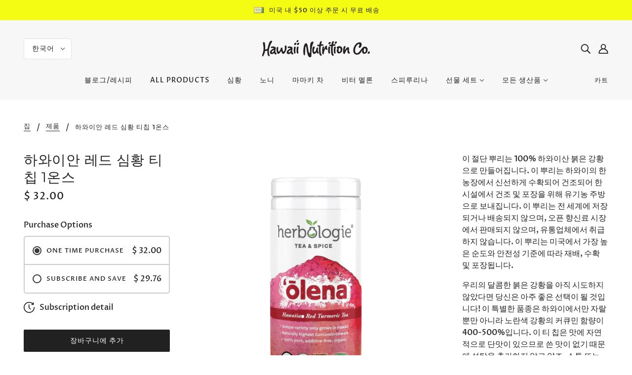

--- FILE ---
content_type: text/javascript; charset=utf-8
request_url: https://hawaiinutrition.com/products/hawaiian-red-turmeric-tea-chips-1-oz.js
body_size: 942
content:
{"id":4379557658690,"title":"Hawaiian Red Turmeric Tea-chips 1 oz","handle":"hawaiian-red-turmeric-tea-chips-1-oz","description":"\u003cp\u003eThese cut roots are made from 100% Hawaiian Red Turmeric. These roots are harvested fresh on one single estate in Hawaii and dried and sent to our organic kitchen for drying and packing all in one facility. These roots are never stored or shipped around the world, never sold in open spice markets, never handled by distributor. These roots are grown, harvested and packaged under the highest standards of purity and safety, and all in the USA. \u003c\/p\u003e\n\u003cp\u003eIf you haven’t tried our sweet red turmeric you are in for a treat! Not only does this special variety only grow in Hawaii, it contains 400-500% the curcumin content of yellow turmeric. These tea-chips are naturally sweet to the taste so they can be brewed, stewed or eaten straight out of the tin without the addition of any sugar because they are not bitter. Our favorite way to use these is just to pop them into your mouth as a crunchy immune boosting snack.\u003c\/p\u003e","published_at":"2019-11-27T07:35:27-10:00","created_at":"2019-11-27T08:29:14-10:00","vendor":"Herbologie","type":"Herbologie Studio Exclusive","tags":[],"price":3200,"price_min":3200,"price_max":3200,"available":true,"price_varies":false,"compare_at_price":null,"compare_at_price_min":0,"compare_at_price_max":0,"compare_at_price_varies":false,"variants":[{"id":31335380680770,"title":"Default Title","option1":"Default Title","option2":null,"option3":null,"sku":"RTT2","requires_shipping":true,"taxable":true,"featured_image":null,"available":true,"name":"Hawaiian Red Turmeric Tea-chips 1 oz","public_title":null,"options":["Default Title"],"price":3200,"weight":113,"compare_at_price":null,"inventory_quantity":72,"inventory_management":"shopify","inventory_policy":"deny","barcode":"","requires_selling_plan":false,"selling_plan_allocations":[{"price_adjustments":[{"position":1,"price":2976}],"price":2976,"compare_at_price":3200,"per_delivery_price":2976,"selling_plan_id":407208002,"selling_plan_group_id":"83ad87dfbd6e8614e7fcf7ef3104320c79a1874a"}]}],"images":["\/\/cdn.shopify.com\/s\/files\/1\/0417\/1489\/products\/Hawaiian-Red-Turmeric-Tea-chips-1-oz.png?v=1625017779"],"featured_image":"\/\/cdn.shopify.com\/s\/files\/1\/0417\/1489\/products\/Hawaiian-Red-Turmeric-Tea-chips-1-oz.png?v=1625017779","options":[{"name":"Title","position":1,"values":["Default Title"]}],"url":"\/products\/hawaiian-red-turmeric-tea-chips-1-oz","media":[{"alt":"Hawaiian Red Turmeric Tea-chips 1 oz","id":20498663047234,"position":1,"preview_image":{"aspect_ratio":1.0,"height":1200,"width":1200,"src":"https:\/\/cdn.shopify.com\/s\/files\/1\/0417\/1489\/products\/Hawaiian-Red-Turmeric-Tea-chips-1-oz.png?v=1625017779"},"aspect_ratio":1.0,"height":1200,"media_type":"image","src":"https:\/\/cdn.shopify.com\/s\/files\/1\/0417\/1489\/products\/Hawaiian-Red-Turmeric-Tea-chips-1-oz.png?v=1625017779","width":1200}],"requires_selling_plan":false,"selling_plan_groups":[{"id":"83ad87dfbd6e8614e7fcf7ef3104320c79a1874a","name":"1 month supply","options":[{"name":"Delivery every","position":1,"values":["1MONTH1MONTHMIN_CYCLES=2MAX_CYCLES=NULLtrue-7.0-PERCENTAGEfalseOne month supply"]}],"selling_plans":[{"id":407208002,"name":"One month supply","description":null,"options":[{"name":"Delivery every","position":1,"value":"1MONTH1MONTHMIN_CYCLES=2MAX_CYCLES=NULLtrue-7.0-PERCENTAGEfalseOne month supply"}],"recurring_deliveries":true,"price_adjustments":[{"order_count":null,"position":1,"value_type":"percentage","value":7}]}],"app_id":"appstle"}]}